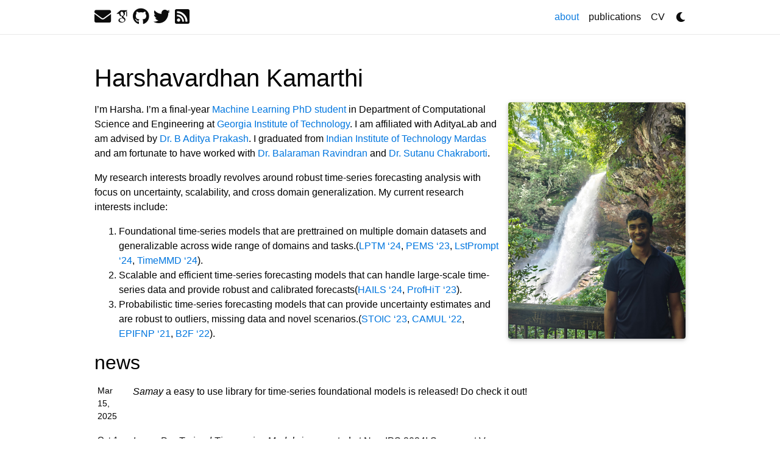

--- FILE ---
content_type: text/html; charset=utf-8
request_url: https://www.harsha-pk.com/
body_size: 18811
content:
<!DOCTYPE html>
<html>

  <head>
    
    <meta charset="utf-8">
<meta name="viewport" content="width=device-width, initial-scale=1, shrink-to-fit=no">
<meta http-equiv="X-UA-Compatible" content="IE=edge">

<title>

  Harshavardhan Kamarthi


</title>
<meta name="description" content="Harsha's "About" page.
">

<!-- Open Graph -->


<!-- Bootstrap & MDB -->
<link href="https://stackpath.bootstrapcdn.com/bootstrap/4.5.2/css/bootstrap.min.css" rel="stylesheet" integrity="sha512-MoRNloxbStBcD8z3M/2BmnT+rg4IsMxPkXaGh2zD6LGNNFE80W3onsAhRcMAMrSoyWL9xD7Ert0men7vR8LUZg==" crossorigin="anonymous">
<link rel="stylesheet" href="https://cdnjs.cloudflare.com/ajax/libs/mdbootstrap/4.19.1/css/mdb.min.css" integrity="sha512-RO38pBRxYH3SoOprtPTD86JFOclM51/XTIdEPh5j8sj4tp8jmQIx26twG52UaLi//hQldfrh7e51WzP9wuP32Q==" crossorigin="anonymous" />

<!-- Fonts & Icons -->
<link rel="stylesheet" href="https://cdnjs.cloudflare.com/ajax/libs/font-awesome/5.14.0/css/all.min.css"  integrity="sha512-1PKOgIY59xJ8Co8+NE6FZ+LOAZKjy+KY8iq0G4B3CyeY6wYHN3yt9PW0XpSriVlkMXe40PTKnXrLnZ9+fkDaog==" crossorigin="anonymous">
<link rel="stylesheet" href="https://cdnjs.cloudflare.com/ajax/libs/academicons/1.9.0/css/academicons.min.css" integrity="sha512-W4yqoT1+8NLkinBLBZko+dFB2ZbHsYLDdr50VElllRcNt2Q4/GSs6u71UHKxB7S6JEMCp5Ve4xjh3eGQl/HRvg==" crossorigin="anonymous">
<link rel="stylesheet" type="text/css" href="https://fonts.googleapis.com/css?family=Roboto:300,400,500,700|Roboto+Slab:100,300,400,500,700|Material+Icons">

<!-- Code Syntax Highlighting -->
<link rel="stylesheet" href="https://gitcdn.link/repo/jwarby/jekyll-pygments-themes/master/github.css" />

<!-- Styles 

<link rel="icon" href="data:image/svg+xml,<svg xmlns=%22http://www.w3.org/2000/svg%22 viewBox=%220 0 100 100%22><text y=%22.9em%22 font-size=%2290%22>/assets/img/logo.png</text></svg>">
 -->
<link rel="stylesheet" href="/assets/css/main.css">
<link rel="canonical" href="/">
<link rel="shortcut icon" type="image/png" href="/assets/img/logo.png"/>

<!-- JQuery -->
<!-- jQuery -->
<script src="https://cdnjs.cloudflare.com/ajax/libs/jquery/3.5.1/jquery.min.js" integrity="sha512-bLT0Qm9VnAYZDflyKcBaQ2gg0hSYNQrJ8RilYldYQ1FxQYoCLtUjuuRuZo+fjqhx/qtq/1itJ0C2ejDxltZVFg==" crossorigin="anonymous"></script>


<!-- Theming-->

<script src="/assets/js/theme.js"></script>
<script src="/assets/js/dark_mode.js"></script>



<!-- Global site tag (gtag.js) - Google Analytics -->
<script async src="https://www.googletagmanager.com/gtag/js?id=UA-XXXXXXXXX"></script>
<script>
  window.dataLayer = window.dataLayer || [];
  function gtag() { dataLayer.push(arguments); }
  gtag('js', new Date());

  gtag('config', 'UA-XXXXXXXXX');
</script>




    
<!-- MathJax -->
<script type="text/javascript">
  window.MathJax = {
    tex: {
      tags: 'ams'
    }
  };
</script>
<script defer type="text/javascript" id="MathJax-script" src="https://cdn.jsdelivr.net/npm/mathjax@3.2.0/es5/tex-mml-chtml.js"></script>
<script defer src="https://polyfill.io/v3/polyfill.min.js?features=es6"></script>


  </head>

  <body class="fixed-top-nav sticky-bottom-footer">

    <!-- Header -->

    <header>

    <!-- Nav Bar -->
    <nav id="navbar" class="navbar navbar-light navbar-expand-sm fixed-top">
    <div class="container">
      
        <!-- Social Icons -->
        <div class="navbar-brand social">
          <a href="mailto:%68%61%72%73%68%61%76%61%72%64%68%61%6E%38%36%34.%68%6B@%67%6D%61%69%6C.%63%6F%6D"><i class="fas fa-envelope"></i></a>

<a href="https://scholar.google.com/citations?user=https://scholar.google.com/citations?user=LNXEjT8AAAAJ&amp;hl=en" title="Google Scholar" target="_blank" rel="noopener noreferrer"><i class="ai ai-google-scholar"></i></a>


<a href="https://github.com/kage08" title="GitHub" target="_blank" rel="noopener noreferrer"><i class="fab fa-github"></i></a>

<a href="https://twitter.com/harsha_64" title="Twitter" target="_blank" rel="noopener noreferrer"><i class="fab fa-twitter"></i></a>











<a href="http://localhost:4000/feed.xml" title="RSS Feed"><i class="fas fa-rss-square"></i></a>

        </div>
      
      <!-- Navbar Toggle -->
      <button class="navbar-toggler collapsed ml-auto" type="button" data-toggle="collapse" data-target="#navbarNav" aria-controls="navbarNav" aria-expanded="false" aria-label="Toggle navigation">
        <span class="sr-only">Toggle navigation</span>
        <span class="icon-bar top-bar"></span>
        <span class="icon-bar middle-bar"></span>
        <span class="icon-bar bottom-bar"></span>
      </button>
      <div class="collapse navbar-collapse text-right" id="navbarNav">
        <ul class="navbar-nav ml-auto flex-nowrap">
          <!-- About -->
          <li class="nav-item active">
            <a class="nav-link" href="/">
              about
              
                <span class="sr-only">(current)</span>
              
            </a>
          </li>
          
          <!-- Other pages -->
          
          
          
          
          
          
          
          
          
          
          
          
          
          
          
          
          
          
          
          
          <li class="nav-item ">
              <a class="nav-link" href="/publications/">
                publications
                
              </a>
          </li>
          
          
          
          
          
          
          
          <!-- CV -->
          <li class="nav-item ">
	          <a class="nav-link" target="_blank" href="/assets/pdf/Resume_new1.pdf">CV</a>
          </li>
          
            <div class="toggle-container">
              <a id="light-toggle">
                  <i class="fas fa-moon"></i>
                  <i class="fas fa-sun"></i>
              </a>
            </div>
          
        </ul>
      </div>
    </div>
  </nav>

</header>


    <!-- Content -->

    <div class="container mt-5">
      <div class="post">

  <header class="post-header">
    <h1 class="post-title">
     Harshavardhan Kamarthi
    </h1>
     <p class="desc"></p>
  </header>

  <article>
    
    <div class="profile float-right">
      
        <img class="img-fluid z-depth-1 rounded" src="/assets/img/prof_pic.jpg">
      
      
    </div>
    

    <div class="clearfix">
      <p>I’m Harsha. I’m a final-year <a href="https://ml.gatech.edu" target="_blank" rel="noopener noreferrer">Machine Learning PhD student</a> in Department of Computational Science and Engineering at <a href="https://cc.gatech.edu/" target="_blank" rel="noopener noreferrer">Georgia Institute of Technology</a>. I am affiliated with AdityaLab and am advised by <a href="https://www.cc.gatech.edu/~badityap/" target="_blank" rel="noopener noreferrer">Dr. B Aditya Prakash</a>. I graduated from <a href="https://www.cse.iitm.ac.in" target="_blank" rel="noopener noreferrer">Indian Institute of Technology Mardas</a> and am fortunate to have worked with <a href="http://www.cse.iitm.ac.in/~ravi/index.html" target="_blank" rel="noopener noreferrer">Dr. Balaraman Ravindran</a> and <a href="http://www.cse.iitm.ac.in/~sutanuc/" target="_blank" rel="noopener noreferrer">Dr. Sutanu Chakraborti</a>.</p>

<p>My research interests broadly revolves around robust time-series forecasting analysis with focus on uncertainty, scalability, and cross domain generalization. My current research interests include:</p>

<ol>
  <li>Foundational time-series models that are prettrained on multiple domain datasets and generalizable across wide range of domains and tasks.(<a href="https://arxiv.org/abs/2311.11413" target="_blank" rel="noopener noreferrer">LPTM ‘24</a>, <a href="https://arxiv.org/abs/2311.07841" target="_blank" rel="noopener noreferrer">PEMS ‘23</a>, <a href="https://arxiv.org/pdf/2402.16132" target="_blank" rel="noopener noreferrer">LstPrompt ‘24</a>, <a href="https://arxiv.org/abs/2406.08627" target="_blank" rel="noopener noreferrer">TimeMMD ‘24</a>).</li>
  <li>Scalable and efficient time-series forecasting models that can handle large-scale time-series data and provide robust and calibrated forecasts(<a href="https://github.com/AdityaLab/HAILS" target="_blank" rel="noopener noreferrer">HAILS ‘24</a>, <a href="https://arxiv.org/abs/2206.07940" target="_blank" rel="noopener noreferrer">ProfHiT ‘23</a>).</li>
  <li>Probabilistic time-series forecasting models that can provide uncertainty estimates and are robust to outliers, missing data and novel scenarios.(<a href="https://arxiv.org/abs/2407.02641" target="_blank" rel="noopener noreferrer">STOIC ‘23</a>, <a href="https://arxiv.org/abs/2109.07438" target="_blank" rel="noopener noreferrer">CAMUL ‘22</a>, <a href="https://arxiv.org/abs/2106.03904" target="_blank" rel="noopener noreferrer">EPIFNP ‘21</a>, <a href="https://github.com/AdityaLab/Back2Future" target="_blank" rel="noopener noreferrer">B2F ‘22</a>).</li>
</ol>

    </div>

    
      <div class="news">
  <h2>news</h2>
  
    <div class="table-responsive">
      <table class="table table-sm table-borderless">
      
      
        <tr>
          <th scope="row">Mar 15, 2025</th>
          <td>
            
              <a href="https://github.com/AdityaLab/Samay" target="_blank" rel="noopener noreferrer"><em>Samay</em></a> a easy to use library for time-series foundational models is released! Do check it out!

            
          </td>
        </tr>
      
        <tr>
          <th scope="row">Oct 1, 2024</th>
          <td>
            
              <a href="https://arxiv.org/abs/2311.11413" target="_blank" rel="noopener noreferrer"><em>Large Pre-Trained Time-series Models</em></a>  is accepted at <strong>NeurIPS 2024</strong>! See you at Vancouver.


            
          </td>
        </tr>
      
        <tr>
          <th scope="row">Sep 16, 2024</th>
          <td>
            
              <a href="https://www.nature.com/articles/s42256-024-00895-7" target="_blank" rel="noopener noreferrer"><em>Machine learning for data-centric epidemic forecasting</em></a> will appear at Nature Machine Intelligence 6, 2024. Check out our survey on latest data-driven methods for epidemic forecasting.


            
          </td>
        </tr>
      
        <tr>
          <th scope="row">May 1, 2024</th>
          <td>
            
              <a href="https://arxiv.org/abs/2407.02641" target="_blank" rel="noopener noreferrer"><em>Learning Graph Structures and Uncertainty for Accurate and Calibrated Time-series Forecasting</em></a> on Graph leanring for probabilistic multivariate time-series forecasting to appear at <strong>UDM workshop at KDD 2024</strong>!

            
          </td>
        </tr>
      
        <tr>
          <th scope="row">Mar 1, 2024</th>
          <td>
            
              <a href="https://github.com/AdityaLab/HAILS" target="_blank" rel="noopener noreferrer"><em>Large Scale Hierarchical Industrial Demand Time-Series Forecasting incorporating Sparsity</em></a> on large-scale industrial demand hierarchical forecasting is accepted at <strong>KDD 2024</strong>!

            
          </td>
        </tr>
      
      </table>
    </div>
  
</div>

    

    
      <div class="publications">
  <h2>publications</h2>
  <ol class="bibliography">
<li>
<div class="row">
  <div class="col-sm-2 abbr">
  
    <img class="img-fluid" src="/assets/pubimg/survey24.png" alt="survey24">
  
  </div>

  <div id="rodriguez2024machine" class="col-sm-8">
    
      <div class="title">Machine learning for data-centric epidemic forecasting</div>
      <div class="author">
        
          
          
          
          
          
          
            
              
                
                  Rodrı́guez, Alexander,
                
              
            
          
        
          
          
          
          
          
          
            
              
                <em>Kamarthi, Harshavardhan</em>,
              
            
          
        
          
          
          
          
          
          
            
              
                
                  Agarwal, Pulak,
                
              
            
          
        
          
          
          
          
          
          
            
              
                
                  Ho, Javen,
                
              
            
          
        
          
          
          
          
          
          
            
              
                
                  Patel, Mira,
                
              
            
          
        
          
          
          
          
          
          
            
              
                
                  Sapre, Suchet,
                
              
            
          
        
          
          
          
          
            
              
                
                
          
          
          
            
              
                
                  and <a href="https://cc.gatech.edu/~badityap" target="_blank" rel="noopener noreferrer">Prakash, B Aditya</a>
                
              
            
          
        
      </div>

      <div class="periodical">
      
        <em>Nature Machine Intelligence</em>
      
      
        2024
      
      </div>
    

    <div class="links">
    
      <a class="abstract btn btn-sm z-depth-0" role="button">Abs</a>
    
    
    
        <a class="bibtex btn btn-sm z-depth-0" role="button">Bib</a>
    
    
    
      
      <a href="https://www.nature.com/articles/s42256-024-00895-7" class="btn btn-sm z-depth-0" role="button" target="_blank" rel="noopener noreferrer">PDF</a>
      
    
    
    
    
    
    
    
    </div>

    <!-- Hidden abstract block -->
    
    <div class="abstract hidden">
      <p>The COVID-19 pandemic emphasized the importance of epidemic forecasting for decision makers in multiple domains, ranging from public health to the economy. Forecasting epidemic progression is a non-trivial task due to multiple confounding factors, such as human behaviour, pathogen dynamics and environmental conditions. However, the surge in research interest and initiatives from public health and funding agencies has fuelled the availability of new data sources that capture previously unobservable aspects of disease spread, paving the way for a spate of ‘data-centred’ computational solutions that show promise for enhancing our forecasting capabilities. Here we discuss various methodological and practical advances and introduce a conceptual framework to navigate through them. First we list relevant datasets, such as symptomatic online surveys, retail and commerce, mobility and genomics data. Next we consider methods, focusing on recent data-driven statistical and deep learning-based methods, as well as hybrid models that combine domain knowledge of mechanistic models with the flexibility of statistical approaches. We also discuss experiences and challenges that arise in the real-world deployment of these forecasting systems, including decision-making informed by forecasts. Finally, we highlight some challenges and open problems found across the forecasting pipeline to enable robust future pandemic preparedness.</p>
    </div>
    

    <!-- Hidden bibtex block -->
    
    <div class="bibtex hidden">
      <figure class="highlight"><pre><code class="language-bibtex" data-lang="bibtex"><span class="nc">@article</span><span class="p">{</span><span class="nl">rodriguez2024machine</span><span class="p">,</span>
  <span class="na">abbr</span> <span class="p">=</span> <span class="s">{survey24}</span><span class="p">,</span>
  <span class="na">title</span> <span class="p">=</span> <span class="s">{Machine learning for data-centric epidemic forecasting}</span><span class="p">,</span>
  <span class="na">author</span> <span class="p">=</span> <span class="s">{Rodr{\'\i}guez, Alexander and Kamarthi, Harshavardhan and Agarwal, Pulak and Ho, Javen and Patel, Mira and Sapre, Suchet and Prakash, B Aditya}</span><span class="p">,</span>
  <span class="na">journal</span> <span class="p">=</span> <span class="s">{Nature Machine Intelligence}</span><span class="p">,</span>
  <span class="na">year</span> <span class="p">=</span> <span class="s">{2024}</span><span class="p">,</span>
  <span class="na">selected</span> <span class="p">=</span> <span class="s">{true}</span><span class="p">,</span>
  <span class="na">pdf</span> <span class="p">=</span> <span class="s">{https://www.nature.com/articles/s42256-024-00895-7}</span><span class="p">,</span>
  <span class="na">bibtex_show</span> <span class="p">=</span> <span class="s">{true}</span>
<span class="p">}</span></code></pre></figure>
    </div>
    
  </div>
</div>
</li>
<li>
<div class="row">
  <div class="col-sm-2 abbr">
  
    <img class="img-fluid" src="/assets/pubimg/lptm23.png" alt="lptm23">
  
  </div>

  <div id="kamarthi2023large" class="col-sm-8">
    
      <div class="title">Large Pre-trained time series models for cross-domain Time series analysis tasks</div>
      <div class="author">
        
          
          
          
          
          
          
            
              
                <em>Kamarthi, Harshavardhan</em>,
              
            
          
        
          
          
          
          
            
              
                
                
          
          
          
            
              
                
                  and <a href="https://cc.gatech.edu/~badityap" target="_blank" rel="noopener noreferrer">Prakash, B Aditya</a>
                
              
            
          
        
      </div>

      <div class="periodical">
      
        <em>Conference on Neural Information Processing Systems</em>
      
      
        2024
      
      </div>
    

    <div class="links">
    
      <a class="abstract btn btn-sm z-depth-0" role="button">Abs</a>
    
    
    
        <a class="bibtex btn btn-sm z-depth-0" role="button">Bib</a>
    
    
    
      
      <a href="https://arxiv.org/abs/2311.11413" class="btn btn-sm z-depth-0" role="button" target="_blank" rel="noopener noreferrer">PDF</a>
      
    
    
    
    
      <a href="https://github.com/kage08/SegmentTS" class="btn btn-sm z-depth-0" role="button" target="_blank" rel="noopener noreferrer">Code</a>
    
    
    
    
    </div>

    <!-- Hidden abstract block -->
    
    <div class="abstract hidden">
      <p>Large pre-trained models have been vital in recent advancements in domains like language and vision, making model training for individual downstream tasks more efficient and provide superior performance. However, tackling time-series analysis tasks usually involves designing and training a separate model from scratch leveraging training data and domain expertise specific to the task. We tackle a significant challenge for pre-training a foundational time-series model from multi-domain time-series datasets: extracting
                 semantically useful tokenized inputs to the model
                 across heterogenous time-series from different domains. We propose Large Pre-trained Time-series Models (LPTM) that introduces a novel method of adaptive segmentation that automatically identifies optimal dataset-specific
                 segmentation strategy during pre-training. This enables
                 LPTM to perform similar to or better than domain-specific state-of-art model
                 when fine-tuned to different downstream time-series analysis tasks and under zero-shot settings.
                 LPTM achieves superior forecasting and time-series classification results
                 taking up to 40% less data and 50% less training time
                 compared to state-of-art baselines.</p>
    </div>
    

    <!-- Hidden bibtex block -->
    
    <div class="bibtex hidden">
      <figure class="highlight"><pre><code class="language-bibtex" data-lang="bibtex"><span class="nc">@article</span><span class="p">{</span><span class="nl">kamarthi2023large</span><span class="p">,</span>
  <span class="na">abbr</span> <span class="p">=</span> <span class="s">{lptm23}</span><span class="p">,</span>
  <span class="na">title</span> <span class="p">=</span> <span class="s">{Large Pre-trained time series models for cross-domain Time series analysis tasks}</span><span class="p">,</span>
  <span class="na">author</span> <span class="p">=</span> <span class="s">{Kamarthi, Harshavardhan and Prakash, B Aditya}</span><span class="p">,</span>
  <span class="na">journal</span> <span class="p">=</span> <span class="s">{Conference on Neural Information Processing Systems}</span><span class="p">,</span>
  <span class="na">year</span> <span class="p">=</span> <span class="s">{2024}</span><span class="p">,</span>
  <span class="na">selected</span> <span class="p">=</span> <span class="s">{true}</span><span class="p">,</span>
  <span class="na">pdf</span> <span class="p">=</span> <span class="s">{https://arxiv.org/abs/2311.11413}</span><span class="p">,</span>
  <span class="na">bibtex_show</span> <span class="p">=</span> <span class="s">{true}</span><span class="p">,</span>
  <span class="na">code</span> <span class="p">=</span> <span class="s">{https://github.com/kage08/SegmentTS}</span>
<span class="p">}</span></code></pre></figure>
    </div>
    
  </div>
</div>
</li>
<li>
<div class="row">
  <div class="col-sm-2 abbr">
  
    <img class="img-fluid" src="/assets/pubimg/hails24.png" alt="hails24">
  
  </div>

  <div id="kamarthi2024hails" class="col-sm-8">
    
      <div class="title">Large Scale Hierarchical Industrial Demand Time-Series Forecasting incorporating Sparsity</div>
      <div class="author">
        
          
          
          
          
          
          
            
              
                <em>Kamarthi, Harshavardhan</em>,
              
            
          
        
          
          
          
          
          
          
            
              
                
                  Sasanur, Aditya B,
                
              
            
          
        
          
          
          
          
          
          
            
              
                
                  Tong, Xinjie,
                
              
            
          
        
          
          
          
          
          
          
            
              
                
                  Zhou, Xingyu,
                
              
            
          
        
          
          
          
          
          
          
            
              
                
                  Peters, James,
                
              
            
          
        
          
          
          
          
          
          
            
              
                
                  Czyzyk, Joe,
                
              
            
          
        
          
          
          
          
            
              
                
                
          
          
          
            
              
                
                  and <a href="https://cc.gatech.edu/~badityap" target="_blank" rel="noopener noreferrer">Prakash, B Aditya</a>
                
              
            
          
        
      </div>

      <div class="periodical">
      
        <em>KDD Applied Data Science Track</em>
      
      
        2024
      
      </div>
    

    <div class="links">
    
      <a class="abstract btn btn-sm z-depth-0" role="button">Abs</a>
    
    
    
        <a class="bibtex btn btn-sm z-depth-0" role="button">Bib</a>
    
    
    
      
      <a href="https://arxiv.org/abs/2407.02657" class="btn btn-sm z-depth-0" role="button" target="_blank" rel="noopener noreferrer">PDF</a>
      
    
    
    
    
      <a href="https://github.com/AdityaLab/HAILS" class="btn btn-sm z-depth-0" role="button" target="_blank" rel="noopener noreferrer">Code</a>
    
    
    
    
    </div>

    <!-- Hidden abstract block -->
    
    <div class="abstract hidden">
      <p>Hierarchical time-series forecasting (HTSF) is an important problem for many real-world business applications where the goal is to simultaneously forecast multiple time-series that are related to each other via a hierarchical relation. Recent works, however, do not address two important challenges that are typically observed in many demand forecasting applications at large companies. First, many time-series at lower levels of the hierarchy have high sparsity i.e., they have a significant number of zeros. Most HTSF methods do not address this varying sparsity across the hierarchy. Further, they do not scale well to the large size of the real-world hierarchy typically unseen in benchmarks used in literature. We resolve both these challenges by proposing HAILS, a novel probabilistic hierarchical model that enables accurate and calibrated probabilistic forecasts across the hierarchy by adaptively modeling sparse and dense time-series with different distributional assumptions and reconciling them to adhere to hierarchical constraints. We show the scalability and effectiveness of our methods by evaluating them against real-world demand forecasting datasets. We deploy HAILS at a large chemical manufacturing company for a product demand forecasting application with over ten thousand products and observe a significant 8.5% improvement in forecast accuracy and 23% better improvement for sparse time-series. The enhanced accuracy and scalability make HAILS a valuable tool for improved business planning and customer experience.</p>
    </div>
    

    <!-- Hidden bibtex block -->
    
    <div class="bibtex hidden">
      <figure class="highlight"><pre><code class="language-bibtex" data-lang="bibtex"><span class="nc">@article</span><span class="p">{</span><span class="nl">kamarthi2024hails</span><span class="p">,</span>
  <span class="na">abbr</span> <span class="p">=</span> <span class="s">{hails24}</span><span class="p">,</span>
  <span class="na">title</span> <span class="p">=</span> <span class="s">{Large Scale Hierarchical Industrial Demand Time-Series Forecasting incorporating Sparsity}</span><span class="p">,</span>
  <span class="na">author</span> <span class="p">=</span> <span class="s">{Kamarthi, Harshavardhan and Sasanur, Aditya B and Tong, Xinjie and Zhou, Xingyu and Peters, James and Czyzyk, Joe and Prakash, B Aditya}</span><span class="p">,</span>
  <span class="na">journal</span> <span class="p">=</span> <span class="s">{KDD Applied Data Science Track}</span><span class="p">,</span>
  <span class="na">year</span> <span class="p">=</span> <span class="s">{2024}</span><span class="p">,</span>
  <span class="na">selected</span> <span class="p">=</span> <span class="s">{true}</span><span class="p">,</span>
  <span class="na">pdf</span> <span class="p">=</span> <span class="s">{https://arxiv.org/abs/2407.02657}</span><span class="p">,</span>
  <span class="na">bibtex_show</span> <span class="p">=</span> <span class="s">{true}</span><span class="p">,</span>
  <span class="na">code</span> <span class="p">=</span> <span class="s">{https://github.com/AdityaLab/HAILS}</span>
<span class="p">}</span></code></pre></figure>
    </div>
    
  </div>
</div>
</li>
<li>
<div class="row">
  <div class="col-sm-2 abbr">
  
    <img class="img-fluid" src="/assets/pubimg/foil24.png" alt="foil24">
  
  </div>

  <div id="haoxin2024foil" class="col-sm-8">
    
      <div class="title">Time-Series Forecasting for Out-of-Distribution Generalization Using Invariant Learning</div>
      <div class="author">
        
          
          
          
          
            
              
                
                
          
          
          
            
              
                
                  <a href="https://twitter.com/HessianLiu" target="_blank" rel="noopener noreferrer">Liu, Haoxin</a>,
                
              
            
          
        
          
          
          
          
          
          
            
              
                <em>Kamarthi, Harshavardhan</em>,
              
            
          
        
          
          
          
          
            
              
                
                
          
          
          
            
              
                
                  <a href="https://lingkai-kong.com" target="_blank" rel="noopener noreferrer">Kong, Lingkai</a>,
                
              
            
          
        
          
          
          
          
            
              
                
                
          
          
          
            
              
                
                  <a href="https://twitter.com/leozhao_zhiyuan" target="_blank" rel="noopener noreferrer">Zhao, Zhiyuan</a>,
                
              
            
          
        
          
          
          
          
            
              
                
                
          
          
          
            
              
                
                  <a href="https://chaozhang.org" target="_blank" rel="noopener noreferrer">Zhang, Chao</a>,
                
              
            
          
        
          
          
          
          
            
              
                
                
          
          
          
            
              
                
                  and <a href="https://cc.gatech.edu/~badityap" target="_blank" rel="noopener noreferrer">Prakash, B Aditya</a>
                
              
            
          
        
      </div>

      <div class="periodical">
      
        <em>In ICML</em>
      
      
        2024
      
      </div>
    

    <div class="links">
    
      <a class="abstract btn btn-sm z-depth-0" role="button">Abs</a>
    
    
    
        <a class="bibtex btn btn-sm z-depth-0" role="button">Bib</a>
    
    
    
      
      <a href="https://openreview.net/forum?id=SMUXPVKUBg" class="btn btn-sm z-depth-0" role="button" target="_blank" rel="noopener noreferrer">PDF</a>
      
    
    
    
    
      <a href="https://github.com/AdityaLab/FOIL" class="btn btn-sm z-depth-0" role="button" target="_blank" rel="noopener noreferrer">Code</a>
    
    
    
    
    </div>

    <!-- Hidden abstract block -->
    
    <div class="abstract hidden">
      <p>Time-series forecasting (TSF) finds broad applications in real-world scenarios. Due to the dynamic nature of time-series data, it is crucial for TSF models to preserve out-of-distribution (OOD) generalization abilities, as training and test sets represent historical and future data respectively. In this paper, we aim to alleviate the inherent OOD problem in TSF via invariant learning. We identify fundamental challenges of invariant learning for TSF. First, the target variables in TSF may not be sufficiently determined by the input due to unobserved core variables in TSF, breaking the fundamental assumption of invariant learning. Second, time-series datasets lack adequate environment labels, while existing environmental inference methods are not suitable for TSF. To address these challenges, we propose FOIL, a model-agnostic framework that endows time-series forecasting for out-of-distribution generalization via invariant learning. Specifically, FOIL employs a novel surrogate loss to mitigate the impact of unobserved variables. Further, FOIL implements joint optimization by alternately inferring environments effectively with a multi-head network while preserving the temporal adjacency structure and learning invariant representations across inferred environments for OOD generalized TSF. Extensive experiments demonstrate that the proposed FOIL significantly and consistently improves the performance of various TSF models, achieving gains of up to 85%.</p>
    </div>
    

    <!-- Hidden bibtex block -->
    
    <div class="bibtex hidden">
      <figure class="highlight"><pre><code class="language-bibtex" data-lang="bibtex"><span class="nc">@inproceedings</span><span class="p">{</span><span class="nl">haoxin2024foil</span><span class="p">,</span>
  <span class="na">abbr</span> <span class="p">=</span> <span class="s">{foil24}</span><span class="p">,</span>
  <span class="na">title</span> <span class="p">=</span> <span class="s">{Time-Series Forecasting for Out-of-Distribution Generalization Using Invariant Learning}</span><span class="p">,</span>
  <span class="na">author</span> <span class="p">=</span> <span class="s">{Liu, Haoxin and Kamarthi, Harshavardhan and Kong, Lingkai and Zhao, Zhiyuan and Zhang, Chao and Prakash, B Aditya}</span><span class="p">,</span>
  <span class="na">booktitle</span> <span class="p">=</span> <span class="s">{ICML}</span><span class="p">,</span>
  <span class="na">year</span> <span class="p">=</span> <span class="s">{2024}</span><span class="p">,</span>
  <span class="na">selected</span> <span class="p">=</span> <span class="s">{true}</span><span class="p">,</span>
  <span class="na">pdf</span> <span class="p">=</span> <span class="s">{https://openreview.net/forum?id=SMUXPVKUBg}</span><span class="p">,</span>
  <span class="na">bibtex_show</span> <span class="p">=</span> <span class="s">{true}</span><span class="p">,</span>
  <span class="na">code</span> <span class="p">=</span> <span class="s">{https://github.com/AdityaLab/FOIL}</span>
<span class="p">}</span></code></pre></figure>
    </div>
    
  </div>
</div>
</li>
<li>
<div class="row">
  <div class="col-sm-2 abbr">
  
    <img class="img-fluid" src="/assets/pubimg/lstprompt24.png" alt="lstprompt24">
  
  </div>

  <div id="liu2024lstprompt" class="col-sm-8">
    
      <div class="title">Lstprompt: Large language models as zero-shot time series forecasters by long-short-term prompting</div>
      <div class="author">
        
          
          
          
          
            
              
                
                
          
          
          
            
              
                
                  <a href="https://twitter.com/HessianLiu" target="_blank" rel="noopener noreferrer">Liu, Haoxin</a>,
                
              
            
          
        
          
          
          
          
            
              
                
                
          
          
          
            
              
                
                  <a href="https://twitter.com/leozhao_zhiyuan" target="_blank" rel="noopener noreferrer">Zhao, Zhiyuan</a>,
                
              
            
          
        
          
          
          
          
          
          
            
              
                
                  Wang, Jindong,
                
              
            
          
        
          
          
          
          
          
          
            
              
                <em>Kamarthi, Harshavardhan</em>,
              
            
          
        
          
          
          
          
            
              
                
                
          
          
          
            
              
                
                  and <a href="https://cc.gatech.edu/~badityap" target="_blank" rel="noopener noreferrer">Prakash, B Aditya</a>
                
              
            
          
        
      </div>

      <div class="periodical">
      
        <em>ACL Findings</em>
      
      
        2024
      
      </div>
    

    <div class="links">
    
      <a class="abstract btn btn-sm z-depth-0" role="button">Abs</a>
    
    
    
        <a class="bibtex btn btn-sm z-depth-0" role="button">Bib</a>
    
    
    
      
      <a href="https://arxiv.org/pdf/2402.16132" class="btn btn-sm z-depth-0" role="button" target="_blank" rel="noopener noreferrer">PDF</a>
      
    
    
    
    
      <a href="https://github.com/AdityaLab/lstprompt" class="btn btn-sm z-depth-0" role="button" target="_blank" rel="noopener noreferrer">Code</a>
    
    
    
    
    </div>

    <!-- Hidden abstract block -->
    
    <div class="abstract hidden">
      <p>Time-series forecasting (TSF) finds broad applications in real-world scenarios. Prompting off-the-shelf Large Language Models (LLMs) demonstrates strong zero-shot TSF capabilities while preserving computational efficiency. However, existing prompting methods oversimplify TSF as language next-token predictions, overlooking its dynamic nature and lack of integration with state-of-the-art prompt strategies such as Chain-of-Thought. Thus, we propose LSTPrompt, a novel approach for prompting LLMs in zero-shot TSF tasks. LSTPrompt decomposes TSF into short-term and long-term forecasting sub-tasks, tailoring prompts to each. LSTPrompt guides LLMs to regularly reassess forecasting mechanisms to enhance adaptability. Extensive evaluations demonstrate consistently better performance of LSTPrompt than existing prompting methods, and competitive results compared to foundation TSF models.</p>
    </div>
    

    <!-- Hidden bibtex block -->
    
    <div class="bibtex hidden">
      <figure class="highlight"><pre><code class="language-bibtex" data-lang="bibtex"><span class="nc">@article</span><span class="p">{</span><span class="nl">liu2024lstprompt</span><span class="p">,</span>
  <span class="na">abbr</span> <span class="p">=</span> <span class="s">{lstprompt24}</span><span class="p">,</span>
  <span class="na">title</span> <span class="p">=</span> <span class="s">{Lstprompt: Large language models as zero-shot time series forecasters by long-short-term prompting}</span><span class="p">,</span>
  <span class="na">author</span> <span class="p">=</span> <span class="s">{Liu, Haoxin and Zhao, Zhiyuan and Wang, Jindong and Kamarthi, Harshavardhan and Prakash, B Aditya}</span><span class="p">,</span>
  <span class="na">journal</span> <span class="p">=</span> <span class="s">{ACL Findings}</span><span class="p">,</span>
  <span class="na">year</span> <span class="p">=</span> <span class="s">{2024}</span><span class="p">,</span>
  <span class="na">selected</span> <span class="p">=</span> <span class="s">{true}</span><span class="p">,</span>
  <span class="na">pdf</span> <span class="p">=</span> <span class="s">{https://arxiv.org/pdf/2402.16132}</span><span class="p">,</span>
  <span class="na">bibtex_show</span> <span class="p">=</span> <span class="s">{true}</span><span class="p">,</span>
  <span class="na">code</span> <span class="p">=</span> <span class="s">{https://github.com/AdityaLab/lstprompt}</span>
<span class="p">}</span></code></pre></figure>
    </div>
    
  </div>
</div>
</li>
<li>
<div class="row">
  <div class="col-sm-2 abbr">
  
    <img class="img-fluid" src="/assets/pubimg/timemmd24.png" alt="timemmd24">
  
  </div>

  <div id="liu2024time" class="col-sm-8">
    
      <div class="title">Time-MMD: A New Multi-Domain Multimodal Dataset for Time Series Analysis</div>
      <div class="author">
        
          
          
          
          
            
              
                
                
          
          
          
            
              
                
                  <a href="https://twitter.com/HessianLiu" target="_blank" rel="noopener noreferrer">Liu, Haoxin</a>,
                
              
            
          
        
          
          
          
          
            
              
                
                
          
          
          
            
              
                
                  <a href="https://scholar.google.com/citations?user=LxyfYAUAAAAJ&amp;hl=zh-CN" target="_blank" rel="noopener noreferrer">Xu, Shangqing</a>,
                
              
            
          
        
          
          
          
          
            
              
                
                
          
          
          
            
              
                
                  <a href="https://twitter.com/leozhao_zhiyuan" target="_blank" rel="noopener noreferrer">Zhao, Zhiyuan</a>,
                
              
            
          
        
          
          
          
          
            
              
                
                
          
          
          
            
              
                
                  <a href="https://lingkai-kong.com" target="_blank" rel="noopener noreferrer">Kong, Lingkai</a>,
                
              
            
          
        
          
          
          
          
          
          
            
              
                <em>Kamarthi, Harshavardhan</em>,
              
            
          
        
          
          
          
          
          
          
            
              
                
                  Sasanur, Aditya B,
                
              
            
          
        
          
          
          
          
          
          
            
              
                
                  Sharma, Megha,
                
              
            
          
        
          
          
          
          
          
          
            
              
                
                  Cui, Jiaming,
                
              
            
          
        
          
          
          
          
          
          
            
              
                
                  Wen, Qingsong,
                
              
            
          
        
          
          
          
          
            
              
                
                
          
          
          
            
              
                
                  <a href="https://chaozhang.org" target="_blank" rel="noopener noreferrer">Zhang, Chao</a>,
                
              
            
          
        
          
          
          
          
          
          
            
              
                
                  and others, 
                
              
            
          
        
      </div>

      <div class="periodical">
      
        <em>arXiv preprint arXiv:2406.08627</em>
      
      
        2024
      
      </div>
    

    <div class="links">
    
      <a class="abstract btn btn-sm z-depth-0" role="button">Abs</a>
    
    
    
        <a class="bibtex btn btn-sm z-depth-0" role="button">Bib</a>
    
    
    
      
      <a href="https://arxiv.org/abs/2406.08627" class="btn btn-sm z-depth-0" role="button" target="_blank" rel="noopener noreferrer">PDF</a>
      
    
    
    
    
      <a href="https://github.com/AdityaLab/Time-MMD" class="btn btn-sm z-depth-0" role="button" target="_blank" rel="noopener noreferrer">Code</a>
    
    
    
    
    </div>

    <!-- Hidden abstract block -->
    
    <div class="abstract hidden">
      <p>Time series data are ubiquitous across a wide range of real-world domains. While real-world time series analysis (TSA) requires human experts to integrate numerical series data with multimodal domain-specific knowledge, most existing TSA models rely solely on numerical data, overlooking the significance of information beyond numerical series. This oversight is due to the untapped potential of textual series data and the absence of a comprehensive, high-quality multimodal dataset. To overcome this obstacle, we introduce Time-MMD, the first multi-domain, multimodal time series dataset covering 9 primary data domains. Time-MMD ensures fine-grained modality alignment, eliminates data contamination, and provides high usability. Additionally, we develop MM-TSFlib, the first multimodal time-series forecasting (TSF) library, seamlessly pipelining multimodal TSF evaluations based on Time-MMD for in-depth analyses. Extensive experiments conducted on Time-MMD through MM-TSFlib demonstrate significant performance enhancements by extending unimodal TSF to multimodality, evidenced by over 15% mean squared error reduction in general, and up to 40% in domains with rich textual data. More importantly, our datasets and library revolutionize broader applications, impacts, research topics to advance TSA.</p>
    </div>
    

    <!-- Hidden bibtex block -->
    
    <div class="bibtex hidden">
      <figure class="highlight"><pre><code class="language-bibtex" data-lang="bibtex"><span class="nc">@article</span><span class="p">{</span><span class="nl">liu2024time</span><span class="p">,</span>
  <span class="na">abbr</span> <span class="p">=</span> <span class="s">{timemmd24}</span><span class="p">,</span>
  <span class="na">title</span> <span class="p">=</span> <span class="s">{Time-MMD: A New Multi-Domain Multimodal Dataset for Time Series Analysis}</span><span class="p">,</span>
  <span class="na">author</span> <span class="p">=</span> <span class="s">{Liu, Haoxin and Xu, Shangqing and Zhao, Zhiyuan and Kong, Lingkai and Kamarthi, Harshavardhan and Sasanur, Aditya B and Sharma, Megha and Cui, Jiaming and Wen, Qingsong and Zhang, Chao and others}</span><span class="p">,</span>
  <span class="na">journal</span> <span class="p">=</span> <span class="s">{arXiv preprint arXiv:2406.08627}</span><span class="p">,</span>
  <span class="na">year</span> <span class="p">=</span> <span class="s">{2024}</span><span class="p">,</span>
  <span class="na">selected</span> <span class="p">=</span> <span class="s">{true}</span><span class="p">,</span>
  <span class="na">pdf</span> <span class="p">=</span> <span class="s">{https://arxiv.org/abs/2406.08627}</span><span class="p">,</span>
  <span class="na">bibtex_show</span> <span class="p">=</span> <span class="s">{true}</span><span class="p">,</span>
  <span class="na">code</span> <span class="p">=</span> <span class="s">{https://github.com/AdityaLab/Time-MMD}</span>
<span class="p">}</span></code></pre></figure>
    </div>
    
  </div>
</div>
</li>
<li>
<div class="row">
  <div class="col-sm-2 abbr">
  
    <img class="img-fluid" src="/assets/pubimg/nature24.png" alt="nature24">
  
  </div>

  <div id="mathis2024title" class="col-sm-8">
    
      <div class="title">Title evaluation of FluSight influenza forecasting in the 2021–22 and 2022–23 seasons with a new target laboratory-confirmed influenza hospitalizations</div>
      <div class="author">
        
          
          
          
          
          
          
            
              
                
                  Mathis, Sarabeth M,
                
              
            
          
        
          
          
          
          
          
          
            
              
                
                  Webber, Alexander E,
                
              
            
          
        
          
          
          
          
          
          
            
              
                
                  León, Tomás M,
                
              
            
          
        
          
          
          
          
          
          
            
              
                
                  Murray, Erin L,
                
              
            
          
        
          
          
          
          
          
          
            
              
                
                  Sun, Monica,
                
              
            
          
        
          
          
          
          
          
          
            
              
                
                  White, Lauren A,
                
              
            
          
        
          
          
          
          
          
          
            
              
                
                  Brooks, Logan C,
                
              
            
          
        
          
          
          
          
          
          
            
              
                
                  Green, Alden,
                
              
            
          
        
          
          
          
          
          
          
            
              
                
                  Hu, Addison J,
                
              
            
          
        
          
          
          
          
          
          
            
              
                
                  Rosenfeld, Roni,
                
              
            
          
        
          
          
          
          
          
          
            
              
                
                  and others, 
                
              
            
          
        
      </div>

      <div class="periodical">
      
        <em>Nature Communications</em>
      
      
        2024
      
      </div>
    

    <div class="links">
    
      <a class="abstract btn btn-sm z-depth-0" role="button">Abs</a>
    
    
    
        <a class="bibtex btn btn-sm z-depth-0" role="button">Bib</a>
    
    
    
      
      <a href="https://www.nature.com/articles/s41467-024-50601-9" class="btn btn-sm z-depth-0" role="button" target="_blank" rel="noopener noreferrer">PDF</a>
      
    
    
    
    
    
    
    
    </div>

    <!-- Hidden abstract block -->
    
    <div class="abstract hidden">
      <p>Accurate forecasts can enable more effective public health responses during seasonal influenza epidemics. For the 2021–22 and 2022–23 influenza seasons, 26 forecasting teams provided national and jurisdiction-specific probabilistic predictions of weekly confirmed influenza hospital admissions for one-to-four weeks ahead. Forecast skill is evaluated using the Weighted Interval Score (WIS), relative WIS, and coverage. Six out of 23 models outperform the baseline model across forecast weeks and locations in 2021–22 and 12 out of 18 models in 2022–23. Averaging across all forecast targets, the FluSight ensemble is the 2nd most accurate model measured by WIS in 2021–22 and the 5th most accurate in the 2022–23 season. Forecast skill and 95% coverage for the FluSight ensemble and most component models degrade over longer forecast horizons. In this work we demonstrate that while the FluSight ensemble was a robust predictor, even ensembles face challenges during periods of rapid change.</p>
    </div>
    

    <!-- Hidden bibtex block -->
    
    <div class="bibtex hidden">
      <figure class="highlight"><pre><code class="language-bibtex" data-lang="bibtex"><span class="nc">@article</span><span class="p">{</span><span class="nl">mathis2024title</span><span class="p">,</span>
  <span class="na">abbr</span> <span class="p">=</span> <span class="s">{nature24}</span><span class="p">,</span>
  <span class="na">title</span> <span class="p">=</span> <span class="s">{Title evaluation of FluSight influenza forecasting in the 2021--22 and 2022--23 seasons with a new target laboratory-confirmed influenza hospitalizations}</span><span class="p">,</span>
  <span class="na">author</span> <span class="p">=</span> <span class="s">{Mathis, Sarabeth M and Webber, Alexander E and Le{\'o}n, Tom{\'a}s M and Murray, Erin L and Sun, Monica and White, Lauren A and Brooks, Logan C and Green, Alden and Hu, Addison J and Rosenfeld, Roni and others}</span><span class="p">,</span>
  <span class="na">journal</span> <span class="p">=</span> <span class="s">{Nature Communications}</span><span class="p">,</span>
  <span class="na">year</span> <span class="p">=</span> <span class="s">{2024}</span><span class="p">,</span>
  <span class="na">selected</span> <span class="p">=</span> <span class="s">{true}</span><span class="p">,</span>
  <span class="na">pdf</span> <span class="p">=</span> <span class="s">{https://www.nature.com/articles/s41467-024-50601-9}</span><span class="p">,</span>
  <span class="na">bibtex_show</span> <span class="p">=</span> <span class="s">{true}</span>
<span class="p">}</span></code></pre></figure>
    </div>
    
  </div>
</div>
</li>
<li>
<div class="row">
  <div class="col-sm-2 abbr">
  
    <img class="img-fluid" src="/assets/pubimg/stoic24.png" alt="stoic24">
  
  </div>

  <div id="kamarthi2024stoic" class="col-sm-8">
    
      <div class="title">Learning Graph Structures and Uncertainty for Accurate and Calibrated Time-series Forecasting</div>
      <div class="author">
        
          
          
          
          
          
          
            
              
                <em>Kamarthi, Harshavardhan</em>,
              
            
          
        
          
          
          
          
            
              
                
                
          
          
          
            
              
                
                  <a href="https://lingkai-kong.com" target="_blank" rel="noopener noreferrer">Kong, Lingkai</a>,
                
              
            
          
        
          
          
          
          
            
              
                
                
          
          
          
            
              
                
                  <a href="https://alrodri.engin.umich.edu/" target="_blank" rel="noopener noreferrer">Rodriguez, Alexander</a>,
                
              
            
          
        
          
          
          
          
            
              
                
                
          
          
          
            
              
                
                  <a href="https://chaozhang.org" target="_blank" rel="noopener noreferrer">Zhang, Chao</a>,
                
              
            
          
        
          
          
          
          
            
              
                
                
          
          
          
            
              
                
                  and <a href="https://cc.gatech.edu/~badityap" target="_blank" rel="noopener noreferrer">Prakash, B Aditya</a>
                
              
            
          
        
      </div>

      <div class="periodical">
      
        <em>KDD 2024 Workshop on Uncertainty Reasoning and Quantification in Decision Making</em>
      
      
        2024
      
      </div>
    

    <div class="links">
    
      <a class="abstract btn btn-sm z-depth-0" role="button">Abs</a>
    
    
    
        <a class="bibtex btn btn-sm z-depth-0" role="button">Bib</a>
    
    
    
      
      <a href="https://arxiv.org/abs/2407.02641" class="btn btn-sm z-depth-0" role="button" target="_blank" rel="noopener noreferrer">PDF</a>
      
    
    
    
    
      <a href="https://github.com/AdityaLab/STOIC" class="btn btn-sm z-depth-0" role="button" target="_blank" rel="noopener noreferrer">Code</a>
    
    
    
    
    </div>

    <!-- Hidden abstract block -->
    
    <div class="abstract hidden">
      <p>Multi-variate time series forecasting is an important problem with a wide range of applications. Recent works model the relations between time-series as graphs and have shown that propagating information over the relation graph can improve time series forecasting. However, in many cases, relational information is not available or is noisy and reliable. Moreover, most works ignore the underlying uncertainty of time-series both for structure learning and deriving the forecasts resulting in the structure not capturing the uncertainty resulting in forecast distributions with poor uncertainty estimates. We tackle this challenge and introduce STOIC, that leverages stochastic correlations between time-series to learn underlying structure between time-series and to provide well-calibrated and accurate forecasts. Over a wide-range of benchmark datasets STOIC provides around 16% more accurate and 14% better-calibrated forecasts.
                 STOIC also shows better adaptation to noise in data during inference and captures important and useful relational information in various benchmarks.</p>
    </div>
    

    <!-- Hidden bibtex block -->
    
    <div class="bibtex hidden">
      <figure class="highlight"><pre><code class="language-bibtex" data-lang="bibtex"><span class="nc">@article</span><span class="p">{</span><span class="nl">kamarthi2024stoic</span><span class="p">,</span>
  <span class="na">abbr</span> <span class="p">=</span> <span class="s">{stoic24}</span><span class="p">,</span>
  <span class="na">title</span> <span class="p">=</span> <span class="s">{Learning Graph Structures and Uncertainty for Accurate and Calibrated Time-series Forecasting}</span><span class="p">,</span>
  <span class="na">author</span> <span class="p">=</span> <span class="s">{Kamarthi, Harshavardhan and Kong, Lingkai and Rodriguez, Alexander and Zhang, Chao and Prakash, B Aditya}</span><span class="p">,</span>
  <span class="na">journal</span> <span class="p">=</span> <span class="s">{KDD 2024 Workshop on Uncertainty Reasoning and Quantification in Decision Making}</span><span class="p">,</span>
  <span class="na">year</span> <span class="p">=</span> <span class="s">{2024}</span><span class="p">,</span>
  <span class="na">selected</span> <span class="p">=</span> <span class="s">{true}</span><span class="p">,</span>
  <span class="na">pdf</span> <span class="p">=</span> <span class="s">{https://arxiv.org/abs/2407.02641}</span><span class="p">,</span>
  <span class="na">bibtex_show</span> <span class="p">=</span> <span class="s">{true}</span><span class="p">,</span>
  <span class="na">code</span> <span class="p">=</span> <span class="s">{https://github.com/AdityaLab/STOIC}</span>
<span class="p">}</span></code></pre></figure>
    </div>
    
  </div>
</div>
</li>
<li>
<div class="row">
  <div class="col-sm-2 abbr">
  
    <img class="img-fluid" src="/assets/pubimg/profhit23.png" alt="profhit23">
  
  </div>

  <div id="kamarthi2023profhit" class="col-sm-8">
    
      <div class="title">PROFHIT: Probabilistic Robust Forecasting for Hierarchical Time-series</div>
      <div class="author">
        
          
          
          
          
          
          
            
              
                <em>Kamarthi, Harshavardhan</em>,
              
            
          
        
          
          
          
          
            
              
                
                
          
          
          
            
              
                
                  <a href="https://lingkai-kong.com" target="_blank" rel="noopener noreferrer">Kong, Lingkai</a>,
                
              
            
          
        
          
          
          
          
          
          
            
              
                
                  Rodrı́guez, Alexander,
                
              
            
          
        
          
          
          
          
            
              
                
                
          
          
          
            
              
                
                  <a href="https://chaozhang.org" target="_blank" rel="noopener noreferrer">Zhang, Chao</a>,
                
              
            
          
        
          
          
          
          
            
              
                
                
          
          
          
            
              
                
                  and <a href="https://cc.gatech.edu/~badityap" target="_blank" rel="noopener noreferrer">Prakash, B Aditya</a>
                
              
            
          
        
      </div>

      <div class="periodical">
      
        <em>KDD</em>
      
      
        2023
      
      </div>
    

    <div class="links">
    
      <a class="abstract btn btn-sm z-depth-0" role="button">Abs</a>
    
    
    
        <a class="bibtex btn btn-sm z-depth-0" role="button">Bib</a>
    
    
    
      
      <a href="https://arxiv.org/abs/2206.07940" class="btn btn-sm z-depth-0" role="button" target="_blank" rel="noopener noreferrer">PDF</a>
      
    
    
    
    
      <a href="https://github.com/AdityaLab/CAMul" class="btn btn-sm z-depth-0" role="button" target="_blank" rel="noopener noreferrer">Code</a>
    
    
    
    
    </div>

    <!-- Hidden abstract block -->
    
    <div class="abstract hidden">
      <p>Many multivariate time-series that have underlying hierarchical relations. Probabilistic hierarchical time-series forecasting is an important variant of time-series forecasting, where the goal is to model and forecast multivariate time-series. We propose PROFHIT, a state-of-art probabilistic model that provides accurate probabilitic forecasts that adhere to hierarchical relations at distributional level and adapts to datasets with different levels of adherance to the hierarchy.</p>
    </div>
    

    <!-- Hidden bibtex block -->
    
    <div class="bibtex hidden">
      <figure class="highlight"><pre><code class="language-bibtex" data-lang="bibtex"><span class="nc">@article</span><span class="p">{</span><span class="nl">kamarthi2023profhit</span><span class="p">,</span>
  <span class="na">abbr</span> <span class="p">=</span> <span class="s">{profhit23}</span><span class="p">,</span>
  <span class="na">title</span> <span class="p">=</span> <span class="s">{PROFHIT: Probabilistic Robust Forecasting for Hierarchical Time-series}</span><span class="p">,</span>
  <span class="na">author</span> <span class="p">=</span> <span class="s">{Kamarthi, Harshavardhan and Kong, Lingkai and Rodr{\'\i}guez, Alexander and Zhang, Chao and Prakash, B Aditya}</span><span class="p">,</span>
  <span class="na">journal</span> <span class="p">=</span> <span class="s">{KDD}</span><span class="p">,</span>
  <span class="na">year</span> <span class="p">=</span> <span class="s">{2023}</span><span class="p">,</span>
  <span class="na">selected</span> <span class="p">=</span> <span class="s">{true}</span><span class="p">,</span>
  <span class="na">pdf</span> <span class="p">=</span> <span class="s">{https://arxiv.org/abs/2206.07940}</span><span class="p">,</span>
  <span class="na">bibtex_show</span> <span class="p">=</span> <span class="s">{true}</span><span class="p">,</span>
  <span class="na">code</span> <span class="p">=</span> <span class="s">{https://github.com/AdityaLab/CAMul}</span>
<span class="p">}</span></code></pre></figure>
    </div>
    
  </div>
</div>
</li>
<li>
<div class="row">
  <div class="col-sm-2 abbr">
  
    <img class="img-fluid" src="/assets/pubimg/pems23.png" alt="pems23">
  
  </div>

  <div id="kamarthi2023pems" class="col-sm-8">
    
      <div class="title">PEMS: Pre-trained Epidmic Time-series Models</div>
      <div class="author">
        
          
          
          
          
          
          
            
              
                <em>Kamarthi, Harshavardhan</em>,
              
            
          
        
          
          
          
          
            
              
                
                
          
          
          
            
              
                
                  and <a href="https://cc.gatech.edu/~badityap" target="_blank" rel="noopener noreferrer">Prakash, B Aditya</a>
                
              
            
          
        
      </div>

      <div class="periodical">
      
        <em>arXiv preprint arXiv:2311.07841</em>
      
      
        2023
      
      </div>
    

    <div class="links">
    
      <a class="abstract btn btn-sm z-depth-0" role="button">Abs</a>
    
    
    
        <a class="bibtex btn btn-sm z-depth-0" role="button">Bib</a>
    
    
    
      
      <a href="https://arxiv.org/abs/2311.07841" class="btn btn-sm z-depth-0" role="button" target="_blank" rel="noopener noreferrer">PDF</a>
      
    
    
    
    
    
    
    
    </div>

    <!-- Hidden abstract block -->
    
    <div class="abstract hidden">
      <p>Providing accurate and reliable predictions about the future of an epidemic is an important problem for enabling informed public health decisions. Recent works have shown that leveraging data-driven solutions that utilize advances in deep learning methods to learn from past data of an epidemic often outperform traditional mechanistic models. However, in many cases, the past data is sparse and may not sufficiently capture the underlying dynamics. While there exists a large amount of data from past epidemics, leveraging prior knowledge from time-series data of other diseases is a non-trivial challenge. Motivated by the success of pre-trained models in language and vision tasks, we tackle the problem of pre-training epidemic time-series models to learn from multiple datasets from different diseases and epidemics. We introduce Pre-trained Epidemic Time-Series Models (PEMS) that learn from diverse time-series datasets of a variety of diseases by formulating pre-training as a set of self-supervised learning (SSL) tasks. We tackle various important challenges specific to pre-training for epidemic time-series such as dealing with heterogeneous dynamics and efficiently capturing useful patterns from multiple epidemic datasets by carefully designing the SSL tasks to learn important priors about the epidemic dynamics that can be leveraged for fine-tuning to multiple downstream tasks. The resultant PEM outperforms previous state-of-the-art methods in various downstream time-series tasks across datasets of varying seasonal patterns, geography, and mechanism of contagion including the novel Covid-19 pandemic unseen in pre-trained data with better efficiency using smaller fraction of datasets.</p>
    </div>
    

    <!-- Hidden bibtex block -->
    
    <div class="bibtex hidden">
      <figure class="highlight"><pre><code class="language-bibtex" data-lang="bibtex"><span class="nc">@article</span><span class="p">{</span><span class="nl">kamarthi2023pems</span><span class="p">,</span>
  <span class="na">abbr</span> <span class="p">=</span> <span class="s">{pems23}</span><span class="p">,</span>
  <span class="na">title</span> <span class="p">=</span> <span class="s">{PEMS: Pre-trained Epidmic Time-series Models}</span><span class="p">,</span>
  <span class="na">author</span> <span class="p">=</span> <span class="s">{Kamarthi, Harshavardhan and Prakash, B Aditya}</span><span class="p">,</span>
  <span class="na">journal</span> <span class="p">=</span> <span class="s">{arXiv preprint arXiv:2311.07841}</span><span class="p">,</span>
  <span class="na">year</span> <span class="p">=</span> <span class="s">{2023}</span><span class="p">,</span>
  <span class="na">selected</span> <span class="p">=</span> <span class="s">{true}</span><span class="p">,</span>
  <span class="na">pdf</span> <span class="p">=</span> <span class="s">{https://arxiv.org/abs/2311.07841}</span><span class="p">,</span>
  <span class="na">bibtex_show</span> <span class="p">=</span> <span class="s">{true}</span>
<span class="p">}</span></code></pre></figure>
    </div>
    
  </div>
</div>
</li>
<li>
<div class="row">
  <div class="col-sm-2 abbr">
  
    <img class="img-fluid" src="/assets/pubimg/camul21.png" alt="camul21">
  
  </div>

  <div id="kamarthi2021camul" class="col-sm-8">
    
      <div class="title">CAMul: Calibrated and Accurate Multi-view Time-Series Forecasting</div>
      <div class="author">
        
          
          
          
          
          
          
            
              
                <em>Kamarthi, Harshavardhan</em>,
              
            
          
        
          
          
          
          
            
              
                
                
          
          
          
            
              
                
                  <a href="https://lingkai-kong.com" target="_blank" rel="noopener noreferrer">Kong, Lingkai</a>,
                
              
            
          
        
          
          
          
          
          
          
            
              
                
                  Rodrı́guez, Alexander,
                
              
            
          
        
          
          
          
          
            
              
                
                
          
          
          
            
              
                
                  <a href="https://chaozhang.org" target="_blank" rel="noopener noreferrer">Zhang, Chao</a>,
                
              
            
          
        
          
          
          
          
            
              
                
                
          
          
          
            
              
                
                  and <a href="https://cc.gatech.edu/~badityap" target="_blank" rel="noopener noreferrer">Prakash, B Aditya</a>
                
              
            
          
        
      </div>

      <div class="periodical">
      
        <em>ACM Web Conference (WWW)</em>
      
      
        2022
      
      </div>
    

    <div class="links">
    
      <a class="abstract btn btn-sm z-depth-0" role="button">Abs</a>
    
    
    
        <a class="bibtex btn btn-sm z-depth-0" role="button">Bib</a>
    
    
    
      
      <a href="https://arxiv.org/abs/2109.07438" class="btn btn-sm z-depth-0" role="button" target="_blank" rel="noopener noreferrer">PDF</a>
      
    
    
    
    
      <a href="https://github.com/AdityaLab/CAMul" class="btn btn-sm z-depth-0" role="button" target="_blank" rel="noopener noreferrer">Code</a>
    
    
    
    
    </div>

    <!-- Hidden abstract block -->
    
    <div class="abstract hidden">
      <p>Probabilistic time-series forecasting enables reliable decision making across many domains. Most forecasting problems have diverse sources of data containing multiple modalities and structures. Leveraging information as well as uncertainty from these data sources for well-calibrated and accurate forecasts is an important challenging problem. Most previous work on multi-modal learning and forecasting simply aggregate intermediate representations from each data view by simple methods of summation or concatenation and do not explicitly model uncertainty for each data-view. We propose a general probabilistic multi-view forecasting framework CAMul, that can learn representations and uncertainty from diverse data sources. It integrates the knowledge and uncertainty from each data view in a dynamic context-specific manner assigning more importance to useful views to model a well-calibrated forecast distribution. We use CAMul for multiple domains with varied sources and modalities and show that CAMul outperforms other state-of-art probabilistic forecasting models by over 25% in accuracy and calibration.</p>
    </div>
    

    <!-- Hidden bibtex block -->
    
    <div class="bibtex hidden">
      <figure class="highlight"><pre><code class="language-bibtex" data-lang="bibtex"><span class="nc">@article</span><span class="p">{</span><span class="nl">kamarthi2021camul</span><span class="p">,</span>
  <span class="na">abbr</span> <span class="p">=</span> <span class="s">{camul21}</span><span class="p">,</span>
  <span class="na">title</span> <span class="p">=</span> <span class="s">{CAMul: Calibrated and Accurate Multi-view Time-Series Forecasting}</span><span class="p">,</span>
  <span class="na">author</span> <span class="p">=</span> <span class="s">{Kamarthi, Harshavardhan and Kong, Lingkai and Rodr{\'\i}guez, Alexander and Zhang, Chao and Prakash, B Aditya}</span><span class="p">,</span>
  <span class="na">journal</span> <span class="p">=</span> <span class="s">{ACM Web Conference (WWW)}</span><span class="p">,</span>
  <span class="na">year</span> <span class="p">=</span> <span class="s">{2022}</span><span class="p">,</span>
  <span class="na">selected</span> <span class="p">=</span> <span class="s">{true}</span><span class="p">,</span>
  <span class="na">pdf</span> <span class="p">=</span> <span class="s">{https://arxiv.org/abs/2109.07438}</span><span class="p">,</span>
  <span class="na">bibtex_show</span> <span class="p">=</span> <span class="s">{true}</span><span class="p">,</span>
  <span class="na">code</span> <span class="p">=</span> <span class="s">{https://github.com/AdityaLab/CAMul}</span>
<span class="p">}</span></code></pre></figure>
    </div>
    
  </div>
</div>
</li>
<li>
<div class="row">
  <div class="col-sm-2 abbr">
  
    <img class="img-fluid" src="/assets/pubimg/back2future21.png" alt="back2future21">
  
  </div>

  <div id="kamarthi2021back2future" class="col-sm-8">
    
      <div class="title">Back2Future: Leveraging Backfill Dynamics for Improving Real-time Predictions in Future</div>
      <div class="author">
        
          
          
          
          
          
          
            
              
                <em>Kamarthi, Harshavardhan</em>,
              
            
          
        
          
          
          
          
          
          
            
              
                
                  Rodrı́guez, Alexander,
                
              
            
          
        
          
          
          
          
            
              
                
                
          
          
          
            
              
                
                  and <a href="https://cc.gatech.edu/~badityap" target="_blank" rel="noopener noreferrer">Prakash, B Aditya</a>
                
              
            
          
        
      </div>

      <div class="periodical">
      
        <em>Preprint</em>
      
      
        2021
      
      </div>
    

    <div class="links">
    
      <a class="abstract btn btn-sm z-depth-0" role="button">Abs</a>
    
    
    
        <a class="bibtex btn btn-sm z-depth-0" role="button">Bib</a>
    
    
    
      
      <a href="https://arxiv.org/abs/2106.04420" class="btn btn-sm z-depth-0" role="button" target="_blank" rel="noopener noreferrer">PDF</a>
      
    
    
    
    
      <a href="https://github.com/AdityaLab/Back2Future" class="btn btn-sm z-depth-0" role="button" target="_blank" rel="noopener noreferrer">Code</a>
    
    
    
    
    </div>

    <!-- Hidden abstract block -->
    
    <div class="abstract hidden">
      <p>In real-time forecasting in public health, data collection is a non-trivial and demanding task. Often after initially released, it undergoes several revisions later (maybe due to human or technical constraints) - as a result, it may take weeks until the data reaches to a stable value. This so-called ’backfill’ phenomenon and its effect on model performance has been barely studied in the prior literature. In this paper, we introduce the multi-variate backfill problem using COVID-19 as the motivating example. We construct a detailed dataset composed of relevant signals over the past year of the pandemic. We then systematically characterize several patterns in backfill dynamics and leverage our observations for formulating a novel problem and neural framework Back2Future that aims to refines a given model’s predictions in real-time. Our extensive experiments demonstrate that our method refines the performance of top models for COVID-19 forecasting, in contrast to non-trivial baselines, yielding 18% improvement over baselines, enabling us obtain a new SOTA performance. In addition, we show that our model improves model evaluation too; hence policy-makers can better understand the true accuracy of forecasting models in real-time.</p>
    </div>
    

    <!-- Hidden bibtex block -->
    
    <div class="bibtex hidden">
      <figure class="highlight"><pre><code class="language-bibtex" data-lang="bibtex"><span class="nc">@article</span><span class="p">{</span><span class="nl">kamarthi2021back2future</span><span class="p">,</span>
  <span class="na">abbr</span> <span class="p">=</span> <span class="s">{back2future21}</span><span class="p">,</span>
  <span class="na">title</span> <span class="p">=</span> <span class="s">{Back2Future: Leveraging Backfill Dynamics for Improving Real-time Predictions in Future}</span><span class="p">,</span>
  <span class="na">author</span> <span class="p">=</span> <span class="s">{Kamarthi, Harshavardhan and Rodr{\'\i}guez, Alexander and Prakash, B Aditya}</span><span class="p">,</span>
  <span class="na">journal</span> <span class="p">=</span> <span class="s">{Preprint}</span><span class="p">,</span>
  <span class="na">year</span> <span class="p">=</span> <span class="s">{2021}</span><span class="p">,</span>
  <span class="na">selected</span> <span class="p">=</span> <span class="s">{true}</span><span class="p">,</span>
  <span class="na">pdf</span> <span class="p">=</span> <span class="s">{https://arxiv.org/abs/2106.04420}</span><span class="p">,</span>
  <span class="na">bibtex_show</span> <span class="p">=</span> <span class="s">{true}</span><span class="p">,</span>
  <span class="na">code</span> <span class="p">=</span> <span class="s">{https://github.com/AdityaLab/Back2Future}</span>
<span class="p">}</span></code></pre></figure>
    </div>
    
  </div>
</div>
</li>
<li>
<div class="row">
  <div class="col-sm-2 abbr">
  
    <img class="img-fluid" src="/assets/pubimg/epifnp21.png" alt="epifnp21">
  
  </div>

  <div id="kamarthi2021doubt" class="col-sm-8">
    
      <div class="title">When in Doubt: Neural Non-Parametric Uncertainty Quantification for Epidemic Forecasting</div>
      <div class="author">
        
          
          
          
          
          
          
            
              
                <em>Kamarthi, Harshavardhan</em>,
              
            
          
        
          
          
          
          
            
              
                
                
          
          
          
            
              
                
                  <a href="https://lingkai-kong.com" target="_blank" rel="noopener noreferrer">Kong, Lingkai</a>,
                
              
            
          
        
          
          
          
          
          
          
            
              
                
                  Rodrı́guez, Alexander,
                
              
            
          
        
          
          
          
          
            
              
                
                
          
          
          
            
              
                
                  <a href="https://chaozhang.org" target="_blank" rel="noopener noreferrer">Zhang, Chao</a>,
                
              
            
          
        
          
          
          
          
            
              
                
                
          
          
          
            
              
                
                  and <a href="https://cc.gatech.edu/~badityap" target="_blank" rel="noopener noreferrer">Prakash, B Aditya</a>
                
              
            
          
        
      </div>

      <div class="periodical">
      
        <em>Thirty-fifth Conference on Neural Information Processing Systems (NeurIPS)</em>
      
      
        2021
      
      </div>
    

    <div class="links">
    
      <a class="abstract btn btn-sm z-depth-0" role="button">Abs</a>
    
    
    
        <a class="bibtex btn btn-sm z-depth-0" role="button">Bib</a>
    
    
    
      
      <a href="https://arxiv.org/abs/2106.03904" class="btn btn-sm z-depth-0" role="button" target="_blank" rel="noopener noreferrer">PDF</a>
      
    
    
    
    
      <a href="https://github.com/AdityaLab/EpiFNP" class="btn btn-sm z-depth-0" role="button" target="_blank" rel="noopener noreferrer">Code</a>
    
    
    
    
    </div>

    <!-- Hidden abstract block -->
    
    <div class="abstract hidden">
      <p>Accurate and trustworthy epidemic forecasting is an important problem that has impact on public health planning and disease mitigation. Most existing epidemic forecasting models disregard uncertainty quantification, resulting in mis-calibrated predictions. Recent works in deep neural models for uncertainty-aware time-series forecasting also have several limitations; e.g. it is difficult to specify meaningful priors in Bayesian NNs, while methods like deep ensembling are computationally expensive in practice. In this paper, we fill this important gap. We model the forecasting task as a probabilistic generative process and propose a functional neural process model called EPIFNP, which directly models the probability density of the forecast value. EPIFNP leverages a dynamic stochastic correlation graph to model the correlations between sequences in a non-parametric way, and designs different stochastic latent variables to capture functional uncertainty from different perspectives. Our extensive experiments in a real-time flu forecasting setting show that EPIFNP significantly outperforms previous state-of-the-art models in both accuracy and calibration metrics, up to 2.5x in accuracy and 2.4x in calibration. Additionally, due to properties of its generative process,EPIFNP learns the relations between the current season and similar patterns of historical seasons,enabling interpretable forecasts. Beyond epidemic forecasting, the EPIFNP can be of independent interest for advancing principled uncertainty quantification in deep sequential models for predictive analytics.</p>
    </div>
    

    <!-- Hidden bibtex block -->
    
    <div class="bibtex hidden">
      <figure class="highlight"><pre><code class="language-bibtex" data-lang="bibtex"><span class="nc">@article</span><span class="p">{</span><span class="nl">kamarthi2021doubt</span><span class="p">,</span>
  <span class="na">abbr</span> <span class="p">=</span> <span class="s">{epifnp21}</span><span class="p">,</span>
  <span class="na">title</span> <span class="p">=</span> <span class="s">{When in Doubt: Neural Non-Parametric Uncertainty Quantification for Epidemic Forecasting}</span><span class="p">,</span>
  <span class="na">author</span> <span class="p">=</span> <span class="s">{Kamarthi, Harshavardhan and Kong, Lingkai and Rodr{\'\i}guez, Alexander and Zhang, Chao and Prakash, B Aditya}</span><span class="p">,</span>
  <span class="na">journal</span> <span class="p">=</span> <span class="s">{Thirty-fifth Conference on Neural Information Processing Systems (NeurIPS)}</span><span class="p">,</span>
  <span class="na">year</span> <span class="p">=</span> <span class="s">{2021}</span><span class="p">,</span>
  <span class="na">selected</span> <span class="p">=</span> <span class="s">{true}</span><span class="p">,</span>
  <span class="na">pdf</span> <span class="p">=</span> <span class="s">{https://arxiv.org/abs/2106.03904}</span><span class="p">,</span>
  <span class="na">bibtex_show</span> <span class="p">=</span> <span class="s">{true}</span><span class="p">,</span>
  <span class="na">code</span> <span class="p">=</span> <span class="s">{https://github.com/AdityaLab/EpiFNP}</span>
<span class="p">}</span></code></pre></figure>
    </div>
    
  </div>
</div>
</li>
<li>
<div class="row">
  <div class="col-sm-2 abbr">
  
    <img class="img-fluid" src="/assets/pubimg/selective20.png" alt="selective20">
  
  </div>

  <div id="nishtala2021selective" class="col-sm-8">
    
      <div class="title">Selective Intervention Planning using Restless Multi-Armed Bandits to Improve Maternal and Child Health Outcomes</div>
      <div class="author">
        
          
          
          
          
          
          
            
              
                
                  Nishtala, Siddharth,
                
              
            
          
        
          
          
          
          
          
          
            
              
                
                  Madaan, Lovish,
                
              
            
          
        
          
          
          
          
          
          
            
              
                
                  Mate, Aditya,
                
              
            
          
        
          
          
          
          
          
          
            
              
                <em>Kamarthi, Harshavardhan</em>,
              
            
          
        
          
          
          
          
          
          
            
              
                
                  Grama, Anirudh,
                
              
            
          
        
          
          
          
          
          
          
            
              
                
                  Thakkar, Divy,
                
              
            
          
        
          
          
          
          
          
          
            
              
                
                  Narayanan, Dhyanesh,
                
              
            
          
        
          
          
          
          
          
          
            
              
                
                  Chaudhary, Suresh,
                
              
            
          
        
          
          
          
          
          
          
            
              
                
                  Madhiwalla, Neha,
                
              
            
          
        
          
          
          
          
          
          
            
              
                
                  Padmanabhan, Ramesh,
                
              
            
          
        
          
          
          
          
          
          
            
              
                
                  and others, 
                
              
            
          
        
      </div>

      <div class="periodical">
      
        <em>arXiv preprint arXiv:2103.09052</em>
      
      
        2021
      
      </div>
    

    <div class="links">
    
      <a class="abstract btn btn-sm z-depth-0" role="button">Abs</a>
    
    
    
        <a class="bibtex btn btn-sm z-depth-0" role="button">Bib</a>
    
    
    
      
      <a href="https://arxiv.org/abs/2103.09052" class="btn btn-sm z-depth-0" role="button" target="_blank" rel="noopener noreferrer">PDF</a>
      
    
    
    
    
    
    
    
    </div>

    <!-- Hidden abstract block -->
    
    <div class="abstract hidden">
      <p>India has a maternal mortality ratio of 113 and child mortality ratio of 2830 per 100,000 live births. Lack of access to preventive care information is a major contributing factor for these deaths, especially in low resource households. We partner with ARMMAN, a non-profit based in India employing a call-based information program to disseminate health-related information to pregnant women and women with recent child deliveries. We analyze call records of over 300,000 women registered in the program created by ARMMAN and try to identify women who might not engage with these call programs that are proven to result in positive health outcomes. We built machine learning based models to predict the long term engagement pattern from call logs and beneficiaries’ demographic information, and discuss the applicability of this method in the real world through a pilot validation. Through a randomized controlled trial, we show that using our model’s predictions to make interventions boosts engagement metrics by 61.37%. We then formulate the intervention planning problem as restless multi-armed bandits (RMABs), and present preliminary results using this approach.</p>
    </div>
    

    <!-- Hidden bibtex block -->
    
    <div class="bibtex hidden">
      <figure class="highlight"><pre><code class="language-bibtex" data-lang="bibtex"><span class="nc">@article</span><span class="p">{</span><span class="nl">nishtala2021selective</span><span class="p">,</span>
  <span class="na">abbr</span> <span class="p">=</span> <span class="s">{selective20}</span><span class="p">,</span>
  <span class="na">title</span> <span class="p">=</span> <span class="s">{Selective Intervention Planning using Restless Multi-Armed Bandits to Improve Maternal and Child Health Outcomes}</span><span class="p">,</span>
  <span class="na">author</span> <span class="p">=</span> <span class="s">{Nishtala, Siddharth and Madaan, Lovish and Mate, Aditya and Kamarthi, Harshavardhan and Grama, Anirudh and Thakkar, Divy and Narayanan, Dhyanesh and Chaudhary, Suresh and Madhiwalla, Neha and Padmanabhan, Ramesh and others}</span><span class="p">,</span>
  <span class="na">journal</span> <span class="p">=</span> <span class="s">{arXiv preprint arXiv:2103.09052}</span><span class="p">,</span>
  <span class="na">year</span> <span class="p">=</span> <span class="s">{2021}</span><span class="p">,</span>
  <span class="na">pdf</span> <span class="p">=</span> <span class="s">{https://arxiv.org/abs/2103.09052}</span><span class="p">,</span>
  <span class="na">bibtex_show</span> <span class="p">=</span> <span class="s">{true}</span><span class="p">,</span>
  <span class="na">selected</span> <span class="p">=</span> <span class="s">{true}</span>
<span class="p">}</span></code></pre></figure>
    </div>
    
  </div>
</div>
</li>
<li>
<div class="row">
  <div class="col-sm-2 abbr">
  
    <img class="img-fluid" src="/assets/pubimg/patrol20.png" alt="patrol20">
  
  </div>

  <div id="venugopal2020reinforcement" class="col-sm-8">
    
      <div class="title">Reinforcement Learning for Unified Allocation and Patrolling in Signaling Games with Uncertainty</div>
      <div class="author">
        
          
          
          
          
          
          
            
              
                
                  Venugopal, Aravind,
                
              
            
          
        
          
          
          
          
            
              
                
                
          
          
          
            
              
                
                  <a href="https://sites.google.com/view/elizabethbondi" target="_blank" rel="noopener noreferrer">Bondi, Elizabeth</a>,
                
              
            
          
        
          
          
          
          
          
          
            
              
                <em>Kamarthi, Harshavardhan</em>,
              
            
          
        
          
          
          
          
          
          
            
              
                
                  Dholakia, Keval,
                
              
            
          
        
          
          
          
          
            
              
                
                
          
          
          
            
              
                
                  <a href="https://www.cse.iitm.ac.in/~ravi/" target="_blank" rel="noopener noreferrer">Ravindran, Balaraman</a>,
                
              
            
          
        
          
          
          
          
            
              
                
                
          
          
          
            
              
                
                  and <a href="https://teamcore.seas.harvard.edu/tambe" target="_blank" rel="noopener noreferrer">Tambe, Milind</a>
                
              
            
          
        
      </div>

      <div class="periodical">
      
        <em>20th International Conference on Autonomous Agents and Multiagent Systems (AAMAS)</em>
      
      
        2020
      
      </div>
    

    <div class="links">
    
      <a class="abstract btn btn-sm z-depth-0" role="button">Abs</a>
    
    
    
        <a class="bibtex btn btn-sm z-depth-0" role="button">Bib</a>
    
    
    
      
      <a href="https://arxiv.org/abs/2012.10389" class="btn btn-sm z-depth-0" role="button" target="_blank" rel="noopener noreferrer">PDF</a>
      
    
    
    
    
    
    
    
    </div>

    <!-- Hidden abstract block -->
    
    <div class="abstract hidden">
      <p>Green Security Games (GSGs) have been successfully used in the protection of valuable resources such as fisheries, forests and wildlife. While real-world deployment involves both resource allocation and subsequent coordinated patrolling with communication and real-time, uncertain information, previous game models do not fully address both of these stages simultaneously. Furthermore, adopting existing solution strategies is difficult since they do not scale well for larger, more complex variants of the game models.
                 We therefore first propose a novel GSG model that combines defender allocation, patrolling, real-time drone notification to human patrollers, and drones sending warning signals to attackers. The model further incorporates uncertainty for real-time decision-making within a team of drones and human patrollers. Second, we present CombSGPO, a novel and scalable algorithm based on reinforcement learning, to compute a defender strategy for this game model. CombSGPO performs policy search over a multi-dimensional, discrete action space to compute an allocation strategy that is best suited to a best-response patrolling strategy for the defender, learnt by training a multi-agent Deep Q-Network. We show via experiments that CombSGPO converges to better strategies and is more scalable than comparable approaches. Third, we provide a detailed analysis of the coordination and signaling behavior learnt by CombSGPO, showing group formation between defender resources and patrolling formations based on signaling and notifications between resources. Importantly, we find that strategic signaling emerges in the final learnt strategy. Finally, we perform experiments to evaluate these strategies under different levels of uncertainty.</p>
    </div>
    

    <!-- Hidden bibtex block -->
    
    <div class="bibtex hidden">
      <figure class="highlight"><pre><code class="language-bibtex" data-lang="bibtex"><span class="nc">@article</span><span class="p">{</span><span class="nl">venugopal2020reinforcement</span><span class="p">,</span>
  <span class="na">abbr</span> <span class="p">=</span> <span class="s">{patrol20}</span><span class="p">,</span>
  <span class="na">title</span> <span class="p">=</span> <span class="s">{Reinforcement Learning for Unified Allocation and Patrolling in Signaling Games with Uncertainty}</span><span class="p">,</span>
  <span class="na">author</span> <span class="p">=</span> <span class="s">{Venugopal, Aravind and Bondi, Elizabeth and Kamarthi, Harshavardhan and Dholakia, Keval and Ravindran, Balaraman and Tambe, Milind}</span><span class="p">,</span>
  <span class="na">journal</span> <span class="p">=</span> <span class="s">{20th International Conference on Autonomous Agents and Multiagent Systems (AAMAS)}</span><span class="p">,</span>
  <span class="na">year</span> <span class="p">=</span> <span class="s">{2020}</span><span class="p">,</span>
  <span class="na">pdf</span> <span class="p">=</span> <span class="s">{https://arxiv.org/abs/2012.10389}</span><span class="p">,</span>
  <span class="na">bibtex_show</span> <span class="p">=</span> <span class="s">{true}</span><span class="p">,</span>
  <span class="na">selected</span> <span class="p">=</span> <span class="s">{true}</span>
<span class="p">}</span></code></pre></figure>
    </div>
    
  </div>
</div>
</li>
<li>
<div class="row">
  <div class="col-sm-2 abbr">
  
    <img class="img-fluid" src="/assets/pubimg/missedcall20.png" alt="missedcall20">
  
  </div>

  <div id="nishtala2020missed" class="col-sm-8">
    
      <div class="title">Missed calls, Automated Calls and Health Support: Using AI to improve maternal health outcomes by increasing program engagement</div>
      <div class="author">
        
          
          
          
          
          
          
            
              
                
                  Nishtala, Siddharth,
                
              
            
          
        
          
          
          
          
          
          
            
              
                <em>Kamarthi, Harshavardhan</em>,
              
            
          
        
          
          
          
          
          
          
            
              
                
                  Thakkar, Divy,
                
              
            
          
        
          
          
          
          
          
          
            
              
                
                  Narayanan, Dhyanesh,
                
              
            
          
        
          
          
          
          
          
          
            
              
                
                  Grama, Anirudh,
                
              
            
          
        
          
          
          
          
          
          
            
              
                
                  Hegde, Aparna,
                
              
            
          
        
          
          
          
          
          
          
            
              
                
                  Padmanabhan, Ramesh,
                
              
            
          
        
          
          
          
          
          
          
            
              
                
                  Madhiwalla, Neha,
                
              
            
          
        
          
          
          
          
          
          
            
              
                
                  Chaudhary, Suresh,
                
              
            
          
        
          
          
          
          
            
              
                
                
          
          
          
            
              
                
                  <a href="https://www.cse.iitm.ac.in/~ravi/" target="_blank" rel="noopener noreferrer">Ravindran, Balaraman</a>,
                
              
            
          
        
          
          
          
          
          
          
            
              
                
                  and others, 
                
              
            
          
        
      </div>

      <div class="periodical">
      
        <em>Harvard CRCS Workshop on AI for Social Good</em>
      
      
        2020
      
      </div>
    

    <div class="links">
    
      <a class="abstract btn btn-sm z-depth-0" role="button">Abs</a>
    
    
    
        <a class="bibtex btn btn-sm z-depth-0" role="button">Bib</a>
    
    
    
      
      <a href="https://arxiv.org/abs/2006.07590" class="btn btn-sm z-depth-0" role="button" target="_blank" rel="noopener noreferrer">PDF</a>
      
    
    
    
    
    
    
    
    </div>

    <!-- Hidden abstract block -->
    
    <div class="abstract hidden">
      <p>India accounts for 11% of maternal deaths globally where a woman dies in childbirth every fifteen minutes. Lack of access to preventive care information is a significant problem contributing to high maternal morbidity and mortality numbers, especially in low-income households. We work with ARMMAN, a non-profit based in India, to further the use of call-based information programs by early-on identifying women who might not engage on these programs that are proven to affect health parameters positively.We analyzed anonymized call-records of over 300,000 women registered in an awareness program created by ARMMAN that uses cellphone calls to regularly disseminate health related information. We built robust deep learning based models to predict short term and long term dropout risk from call logs and beneficiaries’ demographic information. Our model performs 13% better than competitive baselines for short-term forecasting and 7% better for long term forecasting. We also discuss the applicability of this method in the real world through a pilot validation that uses our method to perform targeted interventions.</p>
    </div>
    

    <!-- Hidden bibtex block -->
    
    <div class="bibtex hidden">
      <figure class="highlight"><pre><code class="language-bibtex" data-lang="bibtex"><span class="nc">@article</span><span class="p">{</span><span class="nl">nishtala2020missed</span><span class="p">,</span>
  <span class="na">abbr</span> <span class="p">=</span> <span class="s">{missedcall20}</span><span class="p">,</span>
  <span class="na">title</span> <span class="p">=</span> <span class="s">{Missed calls, Automated Calls and Health Support: Using AI to improve maternal health outcomes by increasing program engagement}</span><span class="p">,</span>
  <span class="na">author</span> <span class="p">=</span> <span class="s">{Nishtala, Siddharth and Kamarthi, Harshavardhan and Thakkar, Divy and Narayanan, Dhyanesh and Grama, Anirudh and Hegde, Aparna and Padmanabhan, Ramesh and Madhiwalla, Neha and Chaudhary, Suresh and Ravindran, Balaraman and others}</span><span class="p">,</span>
  <span class="na">journal</span> <span class="p">=</span> <span class="s">{Harvard CRCS Workshop on AI for Social Good}</span><span class="p">,</span>
  <span class="na">year</span> <span class="p">=</span> <span class="s">{2020}</span><span class="p">,</span>
  <span class="na">bibtex_show</span> <span class="p">=</span> <span class="s">{true}</span><span class="p">,</span>
  <span class="na">selected</span> <span class="p">=</span> <span class="s">{true}</span><span class="p">,</span>
  <span class="na">pdf</span> <span class="p">=</span> <span class="s">{https://arxiv.org/abs/2006.07590}</span>
<span class="p">}</span></code></pre></figure>
    </div>
    
  </div>
</div>
</li>
<li>
<div class="row">
  <div class="col-sm-2 abbr">
  
    <img class="img-fluid" src="/assets/pubimg/influence19.png" alt="influence19">
  
  </div>

  <div id="kamarthi2019influence" class="col-sm-8">
    
      <div class="title">Influence maximization in unknown social networks: Learning Policies for Effective Graph Sampling</div>
      <div class="author">
        
          
          
          
          
          
          
            
              
                <em>Kamarthi, Harshavardhan</em>,
              
            
          
        
          
          
          
          
          
          
            
              
                
                  Vijayan, Priyesh,
                
              
            
          
        
          
          
          
          
          
          
            
              
                
                  Wilder, Bryan,
                
              
            
          
        
          
          
          
          
            
              
                
                
          
          
          
            
              
                
                  <a href="https://www.cse.iitm.ac.in/~ravi/" target="_blank" rel="noopener noreferrer">Ravindran, Balaraman</a>,
                
              
            
          
        
          
          
          
          
            
              
                
                
          
          
          
            
              
                
                  and <a href="https://teamcore.seas.harvard.edu/tambe" target="_blank" rel="noopener noreferrer">Tambe, Milind</a>
                
              
            
          
        
      </div>

      <div class="periodical">
      
        <em>19th International Conference on Autonomous Agents and Multiagent Systems (AAMAS), <b>Nominated for Best Paper Award&lt;\b&gt; </b></em>
      
      
        2019
      
      </div>
    

    <div class="links">
    
      <a class="abstract btn btn-sm z-depth-0" role="button">Abs</a>
    
    
    
        <a class="bibtex btn btn-sm z-depth-0" role="button">Bib</a>
    
    
    
      
      <a href="https://arxiv.org/abs/1907.11625" class="btn btn-sm z-depth-0" role="button" target="_blank" rel="noopener noreferrer">PDF</a>
      
    
    
    
    
      <a href="https://github.com/kage08/graph_sample_rl" class="btn btn-sm z-depth-0" role="button" target="_blank" rel="noopener noreferrer">Code</a>
    
    
    
    
    </div>

    <!-- Hidden abstract block -->
    
    <div class="abstract hidden">
      <p>A serious challenge when finding influential actors in real-world social networks is the lack of knowledge about the structure of the underlying network. Current state-of-the-art methods rely on hand-crafted sampling algorithms; these methods sample nodes and their neighbours in a carefully constructed order and choose opinion leaders from this discovered network to maximize influence spread in the (unknown) complete network. In this work, we propose a reinforcement learning framework for network discovery that automatically learns useful node and graph representations that encode important structural properties of the network. At training time, the method identifies portions of the network such that the nodes selected from this sampled subgraph can effectively influence nodes in the complete network. The realization of such transferable network structure based adaptable policies is attributed to the meticulous design of the framework that encodes relevant node and graph signatures driven by an appropriate reward scheme. We experiment with real-world social networks from four different domains and show that the policies learned by our RL agent provide a 10-36% improvement over the current state-of-the-art method.</p>
    </div>
    

    <!-- Hidden bibtex block -->
    
    <div class="bibtex hidden">
      <figure class="highlight"><pre><code class="language-bibtex" data-lang="bibtex"><span class="nc">@article</span><span class="p">{</span><span class="nl">kamarthi2019influence</span><span class="p">,</span>
  <span class="na">abbr</span> <span class="p">=</span> <span class="s">{influence19}</span><span class="p">,</span>
  <span class="na">title</span> <span class="p">=</span> <span class="s">{Influence maximization in unknown social networks: Learning Policies for Effective Graph Sampling}</span><span class="p">,</span>
  <span class="na">author</span> <span class="p">=</span> <span class="s">{Kamarthi, Harshavardhan and Vijayan, Priyesh and Wilder, Bryan and Ravindran, Balaraman and Tambe, Milind}</span><span class="p">,</span>
  <span class="na">journal</span> <span class="p">=</span> <span class="s">{19th International Conference on Autonomous Agents and Multiagent Systems (AAMAS), &lt;b&gt;Nominated for Best Paper Award&lt;\b&gt; }</span><span class="p">,</span>
  <span class="na">note</span> <span class="p">=</span> <span class="s">{Nominated for best paper award}</span><span class="p">,</span>
  <span class="na">year</span> <span class="p">=</span> <span class="s">{2019}</span><span class="p">,</span>
  <span class="na">selected</span> <span class="p">=</span> <span class="s">{true}</span><span class="p">,</span>
  <span class="na">pdf</span> <span class="p">=</span> <span class="s">{https://arxiv.org/abs/1907.11625}</span><span class="p">,</span>
  <span class="na">bibtex_show</span> <span class="p">=</span> <span class="s">{true}</span><span class="p">,</span>
  <span class="na">code</span> <span class="p">=</span> <span class="s">{https://github.com/kage08/graph_sample_rl}</span>
<span class="p">}</span></code></pre></figure>
    </div>
    
  </div>
</div>
</li>
<li>
<div class="row">
  <div class="col-sm-2 abbr">
  
    <img class="img-fluid" src="/assets/pubimg/integrating19.png" alt="integrating19">
  
  </div>

  <div id="srinivasan2019integrating" class="col-sm-8">
    
      <div class="title">Integrating Lexical Knowledge in Word Embeddings using Sprinkling and Retrofitting</div>
      <div class="author">
        
          
          
          
          
          
          
            
              
                
                  Srinivasan, Aakash,
                
              
            
          
        
          
          
          
          
          
          
            
              
                <em>Kamarthi, Harshavardhan</em>,
              
            
          
        
          
          
          
          
          
          
            
              
                
                  Ganesan, Devi,
                
              
            
          
        
          
          
          
          
          
          
            
              
                
                  and Chakraborti, Sutanu
                
              
            
          
        
      </div>

      <div class="periodical">
      
        <em>International Conference on Natural Language Processing (ICNLP)</em>
      
      
        2019
      
      </div>
    

    <div class="links">
    
      <a class="abstract btn btn-sm z-depth-0" role="button">Abs</a>
    
    
    
        <a class="bibtex btn btn-sm z-depth-0" role="button">Bib</a>
    
    
    
      
      <a href="https://arxiv.org/pdf/1912.06889" class="btn btn-sm z-depth-0" role="button" target="_blank" rel="noopener noreferrer">PDF</a>
      
    
    
    
    
    
    
    
    </div>

    <!-- Hidden abstract block -->
    
    <div class="abstract hidden">
      <p>Neural network based word embeddings, such as Word2Vec and GloVe, are purely data driven in that they capture the distributional information about words from the training corpus. Past works have attempted to improve these embeddings by incorporating semantic knowledge from lexical resources like WordNet. Some techniques like retrofitting modify word embeddings in the post-processing stage while some others use a joint learning approach by modifying the objective function of neural networks. In this paper, we discuss two novel approaches for incorporating semantic knowledge into word embeddings. In the first approach, we take advantage of Levy et al’s work which showed that using SVD based methods on co-occurrence matrix provide similar performance to neural network based embeddings. We propose a ’sprinkling’ technique to add semantic relations to the co-occurrence matrix directly before factorization. In the second approach, WordNet similarity scores are used to improve the retrofitting method. We evaluate the proposed methods in both intrinsic and extrinsic tasks and observe significant improvements over the baselines in many of the datasets.</p>
    </div>
    

    <!-- Hidden bibtex block -->
    
    <div class="bibtex hidden">
      <figure class="highlight"><pre><code class="language-bibtex" data-lang="bibtex"><span class="nc">@article</span><span class="p">{</span><span class="nl">srinivasan2019integrating</span><span class="p">,</span>
  <span class="na">abbr</span> <span class="p">=</span> <span class="s">{integrating19}</span><span class="p">,</span>
  <span class="na">title</span> <span class="p">=</span> <span class="s">{Integrating Lexical Knowledge in Word Embeddings using Sprinkling and Retrofitting}</span><span class="p">,</span>
  <span class="na">author</span> <span class="p">=</span> <span class="s">{Srinivasan, Aakash and Kamarthi, Harshavardhan and Ganesan, Devi and Chakraborti, Sutanu}</span><span class="p">,</span>
  <span class="na">journal</span> <span class="p">=</span> <span class="s">{International Conference on Natural Language Processing (ICNLP)}</span><span class="p">,</span>
  <span class="na">year</span> <span class="p">=</span> <span class="s">{2019}</span><span class="p">,</span>
  <span class="na">bibtex_show</span> <span class="p">=</span> <span class="s">{true}</span><span class="p">,</span>
  <span class="na">pdf</span> <span class="p">=</span> <span class="s">{https://arxiv.org/pdf/1912.06889}</span><span class="p">,</span>
  <span class="na">selected</span> <span class="p">=</span> <span class="s">{true}</span>
<span class="p">}</span></code></pre></figure>
    </div>
    
  </div>
</div>
</li>
</ol>
</div>
    

    
    <div class="social">
      <div class="contact-icons">
        <a href="mailto:%68%61%72%73%68%61%76%61%72%64%68%61%6E%38%36%34.%68%6B@%67%6D%61%69%6C.%63%6F%6D"><i class="fas fa-envelope"></i></a>

<a href="https://scholar.google.com/citations?user=https://scholar.google.com/citations?user=LNXEjT8AAAAJ&amp;hl=en" title="Google Scholar" target="_blank" rel="noopener noreferrer"><i class="ai ai-google-scholar"></i></a>


<a href="https://github.com/kage08" title="GitHub" target="_blank" rel="noopener noreferrer"><i class="fab fa-github"></i></a>

<a href="https://twitter.com/harsha_64" title="Twitter" target="_blank" rel="noopener noreferrer"><i class="fab fa-twitter"></i></a>











<a href="http://localhost:4000/feed.xml" title="RSS Feed"><i class="fas fa-rss-square"></i></a>

      </div>
      <div class="contact-note">Best way to get in touch is via email!
</div>
    </div>
    
  </article>

</div>

    </div>

    <!-- Footer -->

    
<footer class="sticky-bottom mt-5">
  <div class="container">
    © Copyright 2025 Harshavardhan P Kamarthi.
    
    
    
    Last updated: June 19, 2025.
    
  </div>
</footer>



  </body>

  <!-- Bootsrap & MDB scripts -->
<script src="https://cdnjs.cloudflare.com/ajax/libs/popper.js/2.4.4/umd/popper.min.js" integrity="sha512-eUQ9hGdLjBjY3F41CScH3UX+4JDSI9zXeroz7hJ+RteoCaY+GP/LDoM8AO+Pt+DRFw3nXqsjh9Zsts8hnYv8/A==" crossorigin="anonymous"></script>
<script src="https://stackpath.bootstrapcdn.com/bootstrap/4.5.2/js/bootstrap.min.js" integrity="sha512-M5KW3ztuIICmVIhjSqXe01oV2bpe248gOxqmlcYrEzAvws7Pw3z6BK0iGbrwvdrUQUhi3eXgtxp5I8PDo9YfjQ==" crossorigin="anonymous"></script>
<script src="https://cdnjs.cloudflare.com/ajax/libs/mdbootstrap/4.19.1/js/mdb.min.js" integrity="sha512-Mug9KHKmroQFMLm93zGrjhibM2z2Obg9l6qFG2qKjXEXkMp/VDkI4uju9m4QKPjWSwQ6O2qzZEnJDEeCw0Blcw==" crossorigin="anonymous"></script>

  
<!-- Mansory & imagesLoaded -->
<script defer src="https://unpkg.com/masonry-layout@4/dist/masonry.pkgd.min.js"></script>
<script defer src="https://unpkg.com/imagesloaded@4/imagesloaded.pkgd.min.js"></script>
<script defer src="/assets/js/mansory.js" type="text/javascript"></script>


  


<!-- Medium Zoom JS -->
<script src="https://cdn.jsdelivr.net/npm/medium-zoom@1.0.6/dist/medium-zoom.min.js" integrity="sha256-EdPgYcPk/IIrw7FYeuJQexva49pVRZNmt3LculEr7zM=" crossorigin="anonymous"></script>
<script src="/assets/js/zoom.js"></script>


<!-- Load Common JS -->
<script src="/assets/js/common.js"></script>


</html>
